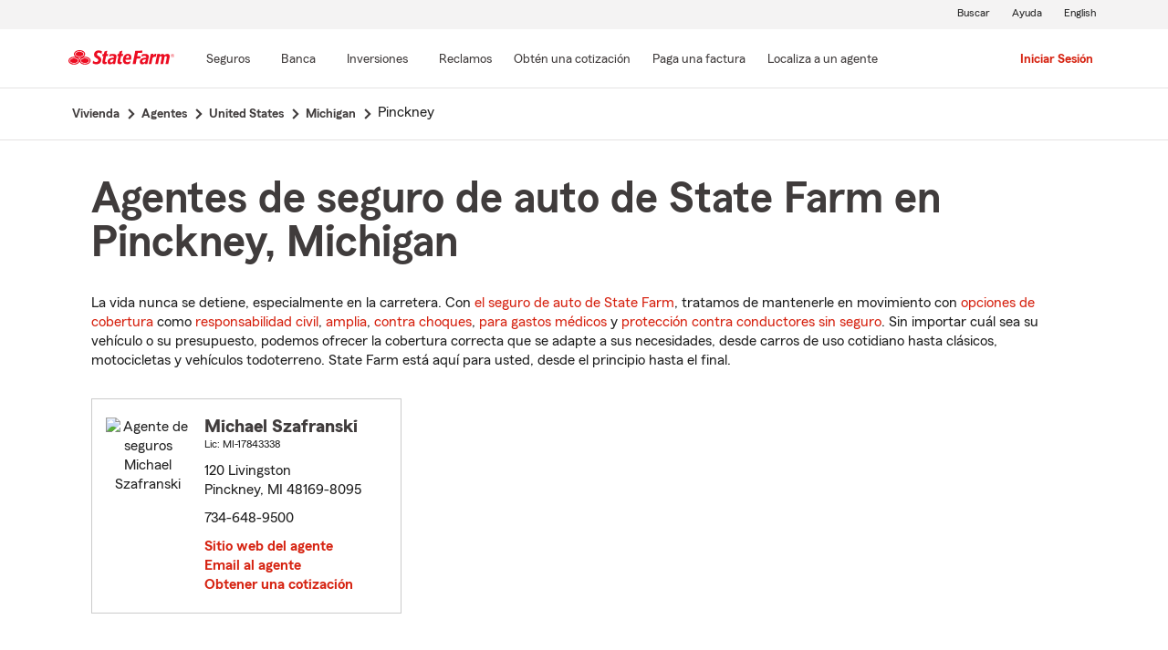

--- FILE ---
content_type: text/html;charset=UTF-8
request_url: https://es.statefarm.com/agent/us/mi/pinckney
body_size: 4228
content:







	
		
		
		
		
		
		
		
	

	



	

	

	
	
	
		
		
	

	

	

	
	






<!DOCTYPE html>
<html lang="es-US">


	
	
	
	

	
	
	
		<head>
			<title>Pinckney, Michigan Agentes de seguros</title>
			<meta http-equiv="Content-Type" content="text/html; charset=UTF-8">
			<meta name="viewport" content="initial-scale=1.0">

			


<link rel="stylesheet"
	href="https://maxcdn.bootstrapcdn.com/bootstrap/4.0.0-alpha.6/css/bootstrap.min.css"
	type="text/css">
<link rel="stylesheet"
	href="https://static1.st8fm.com/es_US/dxl-1x/prod/css/lib/normalize.css"
	type="text/css" />
<link rel="stylesheet"
	href="https://static1.st8fm.com/es_US/dxl-1x/prod/css/1x.core.css"
	type="text/css" />
	


<script type="text/javascript"
	src="https://cdn-pci.optimizely.com/js/8421581994.js"></script>
<script async src="https://invocation.deel.c1.statefarm/deel.js"
	referrerpolicy="no-referrer-when-downgrade"></script>
<!-- <script type="text/javascript"
	src="https://static1.st8fm.com/en_US/applications/b2c/js/lib/launchtms_min.js"></script>  -->
<script type="text/javascript"
	src="https://ajax.googleapis.com/ajax/libs/jquery/3.2.1/jquery.min.js" ></script>
<script type="text/javascript"
	src="https://cdnjs.cloudflare.com/ajax/libs/handlebars.js/4.0.6/handlebars.js" ></script>
<script type="text/javascript"
	src="https://static1.st8fm.com/es_US/dxl-1x/prod/js/1x.core.js"></script>
<script type="text/javascript"
	src="https://static1.st8fm.com/es_US/dxl-1x/prod/js/1x.client.js"></script>
<script type="text/javascript"
	src="https://maxcdn.bootstrapcdn.com/bootstrap/4.0.0/js/bootstrap.min.js"></script>

<script
	src="https://cdnjs.cloudflare.com/ajax/libs/jquery-migrate/3.0.0/jquery-migrate.min.js" ></script>
<script type="text/javascript"
	src="https://cdnjs.cloudflare.com/ajax/libs/jquery.lazy/1.7.6/jquery.lazy.min.js" ></script>
<script type="text/javascript"
	src="https://cdnjs.cloudflare.com/ajax/libs/jquery.lazy/1.7.6/jquery.lazy.plugins.min.js"></script>
<script type="text/javascript"
	src="https://static1.st8fm.com/es_US/dxl/js/min/util.min.js"></script>


			<link itemprop="url" rel="canonical" href="https://es.statefarm.com/agent/us/mi/pinckney" />
			<link rel="alternate" href="https://www.statefarm.com/agent/us/mi/pinckney" hreflang="en" />
			
			
			
			
			
			
			
			
			
			
				
				<meta name="description"
					content="Encontrar un cercano Pinckney, MI agente de seguros y obtenga una cotización gratis hoy! Sean cuales sean sus necesidades de seguro en Michigan, State Farm® está aquí para ayudar a que la vida salga bien." />
				
				

				<script>
					if (typeof dataLayer === "undefined") {
						window.dataLayer = {
							da : {}
						};
					}
					window.dataLayer.screenChannel = "agent-locator";
					window.dataLayer.screenId = "pinckney-mi-insurance-agents";
				</script>
			
			
			
			
			<meta name="format-detection" content="telephone=no">
			


	
	
	
	
		<link href="https://static1.st8fm.com/en_US/applications/agent/sf.gd.aoi.agentlocatormicrosite.agent-ROSA-1.12.0/styles/locator.min.css" rel="stylesheet">
		<!-- <link href="/agent/styles/locator.css" rel="stylesheet"> -->
	


			<meta name="workgroup" content="wg3299"/>
		</head>
	


<body class="-oneX-body--primary" data-language="es">

	
		
		

		
		
		
			<header id="oneX-header" data-type="1x-header-unauth" data-limited="false"
				data-language-url="https://www.statefarm.com/agent/us/mi/pinckney"></header>
				
			
		
			<section class="-oneX-breadcrumbs -oneX-container-fluid">
			<div>
			<nav aria-label="breadcrumb">
				<ul>
					<li>
						<a href="https://es.statefarm.com">
							<span class="-oneX-breadcrumbs-link-name">
								Vivienda
							</span>
							<span class="-oneX-breadcrumbs-chevron"> </span>
						</a>
					</li>
					<li>
						<a href="https://www.statefarm.com/agent/">
							<span class="-oneX-breadcrumbs-link-name">
								Agentes
							</span>
							<span class="-oneX-breadcrumbs-chevron"> </span>
						</a>
					</li>
					<li>
						<a href="https://www.statefarm.com/agent/us">
							<span class="-oneX-breadcrumbs-link-name">
								United States
							</span>
							<span class="-oneX-breadcrumbs-chevron"> </span>
						</a>
					</li>
					<li>
						<a href="https://www.statefarm.com/agent/us/mi">
							<span class="-oneX-breadcrumbs-link-name">
								Michigan
							</span>
							<span class="-oneX-breadcrumbs-chevron"> </span>
						</a>
					</li>
					<li>
						<span aria-current="page">
							Pinckney
						</span>
					</li>
				</ul>
			</nav>
			  </div>
			</section>

		
		
	
	
	<div id="main-content-container" class="-oneX-container  -oneX "
		role="main">
		



<div class="-oneX-container">
	
	

	





<script type='application/ld+json'>

	{
		"@context": "https://schema.org",
		"@type": "WebPage",
		"name": "Agentes de seguro de auto de State Farm en Pinckney, Michigan",
		"url": "https://es.statefarm.com/agent/us/mi/pinckney",
		"description": "Obtenga una cotización de seguro de carros económico a través de un agente de seguros de State Farm en Pinckney, Michigan.",
		"publisher": {
			"@id": "https://www.statefarm.com/#organization"
		},
		"provider": {
			"@id": "https://www.statefarm.com/#organization"
		},
		"mainEntity": {
		  "@type": "ItemList",
		  "itemListElement": [
			
				{
				"@type": "InsuranceAgency",
				"@id": "https://es.statefarm.com/agent/us/mi/pinckney/michael-szafranski-p0d0v5xz9al",
				"name": "Michael Szafranski",
				"url": "https://es.statefarm.com/agent/us/mi/pinckney/michael-szafranski-p0d0v5xz9al",
				"description": "Contacte a: Pinckney Agente de State Farm Michael Szafranski en 734-648-9500 para un seguro de vida, vivienda, automóvil y más.",
				"address" : {
					"@type": "PostalAddress",
					"streetAddress": "120 Livingston ",
					"addressLocality": "Pinckney",
					"addressRegion": "MI",
					"postalCode": "48169-8095",
					"addressCountry": "US"
				},
				"telephone" : "7346489500"
			}
			
		  ]
		},
		"breadcrumb":{
			"@type":"BreadcrumbList",
			"itemListElement":[
				{
					"@type":"ListItem",
					"position":1,
					"name":"Vivienda",
					"item":"https://es.statefarm.com"
				},
				{
					"@type":"ListItem",
					"position":2,
					"name":"Agentes",
					"item":"https://www.statefarm.com/agent/"
				},
				{
					"@type":"ListItem",
					"position":3,
					"name":"United States",
					"item":"https://www.statefarm.com/agent/us"
				},
				{
					"@type":"ListItem",
					"position":4,
					"name":"Michigan",
					"item":"https://www.statefarm.com/agent/us/mi"
				},
				{
					"@type":"ListItem",
					"position":5,
					"name":"Pinckney, Michigan",
					"item":"https://es.statefarm.com/agent/us/mi/pinckney"
				}
			]
		}    
	}

</script>



		<div id="agentListName" class="tenPixel-topSpace">
				<h1 id="AgentListTitle" style="margin-top: 40px;">Agentes de seguro de auto de State Farm en Pinckney, Michigan</h1>
				<div style="margin-top: 24px;">
					<p>La vida nunca se detiene, especialmente en la carretera. Con <a href='https://es.statefarm.com/seguro/auto'  class='-oneX-link--inline'>el seguro de auto de State Farm</a>, tratamos de mantenerle en movimiento con <a href='https://es.statefarm.com/seguro/auto/opciones-de-cobertura'  class='-oneX-link--inline'>opciones de cobertura</a> como <a href='https://es.statefarm.com/seguro/auto/opciones-de-cobertura/cobertura-de-responsabilidad-civil'  class='-oneX-link--inline'>responsabilidad civil</a>, <a href='https://es.statefarm.com/seguro/auto/opciones-de-cobertura/cobertura-amplia'  class='-oneX-link--inline'>amplia</a>, <a href='https://es.statefarm.com/seguro/auto/opciones-de-cobertura/cobertura-contra-choques'  class='-oneX-link--inline'>contra choques</a>, <a href='https://es.statefarm.com/seguro/auto/opciones-de-cobertura/cobertura-de-pagos-medicos'  class='-oneX-link--inline'>para gastos médicos</a> y <a href='https://es.statefarm.com/seguro/auto/opciones-de-cobertura/cobertura-no-asegurada-y-subasegurada'  class='-oneX-link--inline'>protección contra conductores sin seguro</a>. Sin importar cuál sea su vehículo o su presupuesto, podemos ofrecer la cobertura correcta que se adapte a sus necesidades, desde carros de uso cotidiano hasta clásicos, motocicletas y vehículos todoterreno. State Farm está aquí para usted, desde el principio hasta el final.</p>
				</div>
		</div>

		<div class="-oneX-row">
			
				<div class="-oneX-col-xl-4 -oneX-col-lg-4 -oneX-col-md-6 -oneX-col-sm-12 paddingClass" >
					<div id="agent-details-HCDR78SH1AL" class="borderSeo">
						<div class="row-fluid twentyPixel-topSpace"></div>
						




<div class="assoc-id-class -oneX-row">
	<div class="-oneX-col-4 seo-photo-align">
		<img src="https://ac2.st8fm.com/associate-photos/P/P0D0V5XZ9AL/formalColorThumb.jpg" class="agentPictureUrl"
			id="agentPictureUrl-P0D0V5XZ9AL"
			alt="Agente de seguros Michael Szafranski" />
	</div>
	<div class="-oneX-col-7">
		<div class="-oneX-row -oneX-heading--h5">
			<b>Michael Szafranski </b>
		</div>
		<div class="-oneX-row -oneX-body--secondary ">
			
		</div>
		<div class="-oneX-row -oneX-body--secondary "></div>
		<div class="-oneX-row -oneX-body--tertiary">
			
				<div>Lic:
					MI-17843338</div>
			
		</div>
		<div class="row-fluid tenPixel-topSpace"></div>

		<div class="hidden-phone">
			<div class="-oneX-row -oneX-body--primary">
				<div>120 Livingston</div>
			</div>
			<div class="-oneX-row -oneX-body--primary">
				<div></div>
			</div>
			<div class="-oneX-row -oneX-body--primary">
				<div>Pinckney,
					MI
					48169-8095</div>
			</div>
		</div>

		<div class="visible-phone">
			<div class="-oneX-row -oneX-body--primary">
				
				
				<a class="-oneX-link--inline"
					href="https://es.statefarm.com/agent/us/mi/pinckney/michael-szafranski-p0d0v5xz9al/map?officeAssociateId=HCDR78SH1AL&fromLocation=48169-8095"
					target="_blank"> 120 Livingston<br />
					Pinckney,&nbsp;MI&nbsp;48169-8095
					<span class="hide-offscreen"> opens in new window</span>
				</a>
			</div>
		</div>

		<div class="row-fluid tenPixel-topSpace"></div>

		<div class="-oneX-row -oneX-body--primary">
			
				<div class="hidden-phone">
					<div>734-648-9500</div>
				</div>
				<div class="visible-phone">
					<a class="-oneX-link--inline" rel="nofollow"
						href="tel:7346489500">734-648-9500</a>
				</div>
			
		</div>

		<div class="row-fluid tenPixel-topSpace"></div>

		
				
			<div class="-oneX-row -oneX-body--primary">
				<a href="https://es.statefarm.com/agent/us/mi/pinckney/michael-szafranski-p0d0v5xz9al" target="_blank"
					title="Agent Website Michael Szafranski"
					id="visitAgentSite-HCDR78SH1AL"
					class="-oneX-link--block">Sitio web del agente</a>
			</div>
			<div class="seo-email-agent -oneX-row -oneX-body--primary">
				<a title="Email Agent Michael Szafranski" 
					tabindex="0" role = "link"
					class="-oneX-link--block open-agent-email-link"
					data-associate-id="P0D0V5XZ9AL">Email al agente</a>
			</div>
			<div class="-oneX-row -oneX-body--primary">
				<a href="https://es.statefarm.com/agent/us/mi/pinckney/michael-szafranski-p0d0v5xz9al#quote-section" target="_blank"
					title="Get a Quote with Michael Szafranski"
					id="getQuote-HCDR78SH1AL"
					class="-oneX-link--block">Obtener una cotización</a>
			</div>
		
		
		
			
			
				<div class="-oneX-row field-hidden-desktop -oneX-body--primary">
					<a href="sms:7346489500" rel="nofollow"
						title="Text Agent Michael Szafranski"
						class="-oneX-link--block">Agente de texto</a>
				</div>
			
		
	</div>
</div>

						<div class="row-fluid twentyPixel-topSpace"></div>
					</div>
				</div>
			

			<input name="contextPath" id="contextPath"
				value="/agent" type="hidden">

			<div id="currentPageId ">
				<input name="currentPage" id="agentListPage" value="agentListPage"
					type="hidden">
			</div>
		</div>

		<div class="tenPixel-topSpace" style="margin-top: 40px;">
			<h2 class="-oneX-heading--h4">Seguros de vivienda y de propiedad en Pinckney, Michigan</h2>
			<div style="margin-top: 24px;">
				<p>Si alquila o es propietario de una vivienda en Michigan, State Farm le ayuda a proteger el lugar que ama con <a href='https://es.statefarm.com/seguro/propietarios-de-vivienda'  class='-oneX-link--inline'>seguros de vivienda y propiedad</a>. El seguro de propietarios de vivienda ayuda a proporcionar cobertura para pérdidas ocasionadas por viento, granizo, rayos y más. <a href='https://es.statefarm.com/seguro/propietarios-de-unidad-de-condominio'  class='-oneX-link--inline'>El seguro de propietarios de condominio</a> puede ayudar a proteger sus unidades de robo e incendio, mientras que <a href='https://es.statefarm.com/seguro/inquilinos'  class='-oneX-link--inline'>el seguro de inquilinos</a> puede ayudar a salvaguardar pertenencias como teléfonos celulares inteligentes y muebles.</p><p><a href='https://es.statefarm.com/seguro/combinar'  class='-oneX-link--inline'>Combine su seguro de auto de State Farm</a> con una póliza de seguro de vivienda o de inquilinos y podría ahorrar <sup>1</sup>. Obtenga una cotización hoy y revise sus opciones.</p>
			</div>
		</div>

		<div class="tenPixel-topSpace -oneX-body--footnote" style="margin-top: 40px;">
			<hr/>
			<div style="margin-top: 40px;">
				<p><sup>1</sup> Los clientes siempre pueden elegir comprar solo una póliza, pero, en ese caso, el descuento por dos o más compras de diferentes líneas de seguro no se aplicará. Los ahorros, nombres de los descuentos, porcentajes, disponibilidad y elegibilidad podrían variar según el estado.</p><p>Por favor, recuerde que las descripciones anteriores contienen solo una descripción general de las coberturas disponibles y no son una declaración de contrato. Todas las coberturas están sujetas a todas las disposiciones de la póliza y a los endosos aplicables. Las opciones de cobertura podrían variar según el estado. Para conocer más acerca de la cobertura del seguro de auto en su estado, localice a un <a href='https://es.statefarm.com/agent'  class='-oneX-link--inline'>agente de State Farm</a>.</p><p>Los descuentos y su disponibilidad podrían variar según el estado y los requisitos de elegibilidad. No todos los vehículos ni conductores son elegibles para obtener descuentos.</p><p>State Farm Mutual Automobile Insurance Company<br/>State Farm Indemnity Company<br/>Bloomington, IL</p><p>State Farm County Mutual Insurance Company of Texas<br/>Richardson, TX</p><p>State Farm Fire and Casualty Company<br/>State Farm General Insurance Company<br/>Bloomington, IL</p><p>State Farm Florida Insurance Company<br/>Tallahassee, FL</p><p>State Farm Lloyds<br/>Richardson, TX</p>
			</div>
		</div>		
</div>

	</div>
	
		
		
			<footer data-type="1x-footer"></footer>
		
	
	











	<script type="text/javascript"
		src="https://static1.st8fm.com/en_US/applications/agent/sf.gd.aoi.agentlocatormicrosite.agent-ROSA-1.12.0/scripts/standardSearch.min.js"></script>

</body>
</html>
